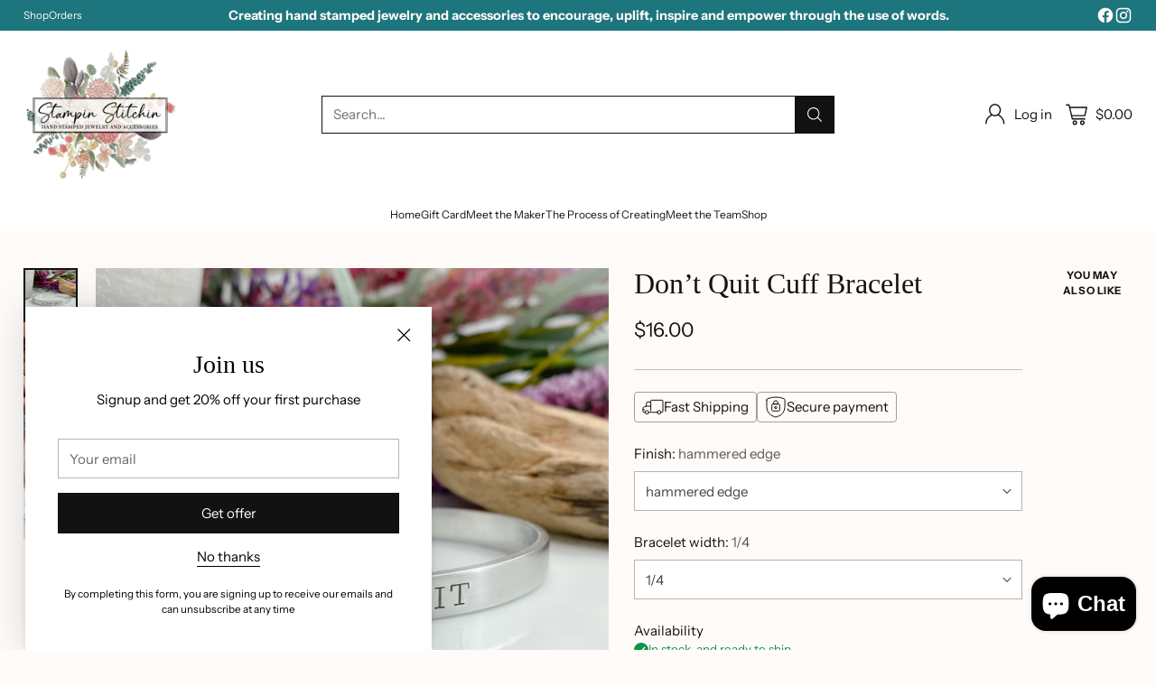

--- FILE ---
content_type: text/javascript; charset=utf-8
request_url: https://stampinstitchin.com/products/don-t-quit-do-it-never-give-up-inspirational-cuff-bracelet-motivational-gift-encouragement-bracelet-quote-bracelet-dream-it-do-it.js
body_size: 1506
content:
{"id":6546265440415,"title":"Don’t Quit Cuff Bracelet","handle":"don-t-quit-do-it-never-give-up-inspirational-cuff-bracelet-motivational-gift-encouragement-bracelet-quote-bracelet-dream-it-do-it","description":"\u003cp\u003eDon’t Quit, Do It\u003c\/p\u003e\n\u003cp\u003eMade from 6\" aluminum. These cuffs are lightweight and can easily be worn with other bracelets.\u003c\/p\u003e\n\u003cp\u003eAvailable in 1\/4”, 3\/8\" and 1\/2\" widths.\u003c\/p\u003e\n\u003cp\u003eCustom orders and sayings welcome!\u003c\/p\u003e\n\u003cp\u003eTO WEAR:\u003cbr\u003eSlide sideways over the thinnest part of your arm, and turn so the opening is at the bottom of your wrist. While these will bend a bit to fit a variety of wrists, once it is the correct size, it should not ever need to be bent to take on and off regularly. This bracelet will slide on and off like a cuff, and fit more like a bangle while wearing.\u003c\/p\u003e\n\u003cp\u003eEvery piece is unique. Letters are hammered by hand, one at a time using metal, before getting a brushed finish. Some letters will appear deeper, unevenly spaced, etc. With bracelets, they will be oval shaped, but please take note they are shaped by hand, not machine, so there will be a bit of variance. This is the beauty of a handmade piece. \u003cbr\u003e\u003cbr\u003eThese bracelets are made with aluminum. They will bend so you can get the correct size but won't keep bending while on your wrist. They will not tarnish. Removing the cuff before using soaps and cleaning products is recommended to extend the life of, and keep your jewelry looking new.\u003c\/p\u003e","published_at":"2025-07-07T22:00:02-04:00","created_at":"2021-02-27T21:12:08-05:00","vendor":"Stampin_Stitchin 2019","type":"Cuff Bracelet","tags":["cuff bracelet","cuff bracelets","cuff_bracelet","dont_quit","dream_it_do_it","encouragement_gift","inspirational_quote","just_do_it","message_bracelet","motivational_gift","never_give_up","never_quit","quote_bracelet","stamped_jewelry","Stampin_Stitchin","you_are_strong"],"price":1400,"price_min":1400,"price_max":1600,"available":true,"price_varies":true,"compare_at_price":null,"compare_at_price_min":0,"compare_at_price_max":0,"compare_at_price_varies":false,"variants":[{"id":44990739349663,"title":"hammered edge \/ 1\/4","option1":"hammered edge","option2":"1\/4","option3":null,"sku":null,"requires_shipping":true,"taxable":true,"featured_image":null,"available":true,"name":"Don’t Quit Cuff Bracelet - hammered edge \/ 1\/4","public_title":"hammered edge \/ 1\/4","options":["hammered edge","1\/4"],"price":1600,"weight":51,"compare_at_price":null,"inventory_management":"shopify","barcode":"Custom Product","requires_selling_plan":false,"selling_plan_allocations":[]},{"id":44990739382431,"title":"hammered edge \/ 3\/8","option1":"hammered edge","option2":"3\/8","option3":null,"sku":null,"requires_shipping":true,"taxable":true,"featured_image":null,"available":true,"name":"Don’t Quit Cuff Bracelet - hammered edge \/ 3\/8","public_title":"hammered edge \/ 3\/8","options":["hammered edge","3\/8"],"price":1600,"weight":51,"compare_at_price":null,"inventory_management":"shopify","barcode":"Custom Product","requires_selling_plan":false,"selling_plan_allocations":[]},{"id":44990739415199,"title":"hammered edge \/ 1\/2","option1":"hammered edge","option2":"1\/2","option3":null,"sku":null,"requires_shipping":true,"taxable":true,"featured_image":null,"available":true,"name":"Don’t Quit Cuff Bracelet - hammered edge \/ 1\/2","public_title":"hammered edge \/ 1\/2","options":["hammered edge","1\/2"],"price":1600,"weight":51,"compare_at_price":null,"inventory_management":"shopify","barcode":"Custom Product","requires_selling_plan":false,"selling_plan_allocations":[]},{"id":44990739447967,"title":"smooth \/ 1\/4","option1":"smooth","option2":"1\/4","option3":null,"sku":null,"requires_shipping":true,"taxable":true,"featured_image":null,"available":true,"name":"Don’t Quit Cuff Bracelet - smooth \/ 1\/4","public_title":"smooth \/ 1\/4","options":["smooth","1\/4"],"price":1400,"weight":51,"compare_at_price":null,"inventory_management":"shopify","barcode":"Custom Product","requires_selling_plan":false,"selling_plan_allocations":[]},{"id":44990739480735,"title":"smooth \/ 3\/8","option1":"smooth","option2":"3\/8","option3":null,"sku":null,"requires_shipping":true,"taxable":true,"featured_image":null,"available":true,"name":"Don’t Quit Cuff Bracelet - smooth \/ 3\/8","public_title":"smooth \/ 3\/8","options":["smooth","3\/8"],"price":1400,"weight":51,"compare_at_price":null,"inventory_management":"shopify","barcode":"Custom Product","requires_selling_plan":false,"selling_plan_allocations":[]},{"id":44990739513503,"title":"smooth \/ 1\/2","option1":"smooth","option2":"1\/2","option3":null,"sku":null,"requires_shipping":true,"taxable":true,"featured_image":null,"available":true,"name":"Don’t Quit Cuff Bracelet - smooth \/ 1\/2","public_title":"smooth \/ 1\/2","options":["smooth","1\/2"],"price":1400,"weight":51,"compare_at_price":null,"inventory_management":"shopify","barcode":"Custom Product","requires_selling_plan":false,"selling_plan_allocations":[]}],"images":["\/\/cdn.shopify.com\/s\/files\/1\/0257\/0718\/4200\/products\/il_fullxfull.2586431294_gt22_d3e2f076-eb57-437f-a01d-df68d73fbe9e.jpg?v=1709316200","\/\/cdn.shopify.com\/s\/files\/1\/0257\/0718\/4200\/products\/il_fullxfull.1671190137_djhd_53532e3d-9486-4155-a8c9-b29d1e6a7c52.jpg?v=1709316200","\/\/cdn.shopify.com\/s\/files\/1\/0257\/0718\/4200\/products\/il_fullxfull.1623768470_sm6m.jpg?v=1709316200","\/\/cdn.shopify.com\/s\/files\/1\/0257\/0718\/4200\/products\/il_fullxfull.2573239929_r7w9_6a7a8113-d086-4aa2-b8b7-c46dcdc69b91.jpg?v=1709316200","\/\/cdn.shopify.com\/s\/files\/1\/0257\/0718\/4200\/products\/il_fullxfull.2525588660_q2am_03aac856-4991-4713-82e4-b64826174bbc.jpg?v=1709316200"],"featured_image":"\/\/cdn.shopify.com\/s\/files\/1\/0257\/0718\/4200\/products\/il_fullxfull.2586431294_gt22_d3e2f076-eb57-437f-a01d-df68d73fbe9e.jpg?v=1709316200","options":[{"name":"Finish","position":1,"values":["hammered edge","smooth"]},{"name":"Bracelet width","position":2,"values":["1\/4","3\/8","1\/2"]}],"url":"\/products\/don-t-quit-do-it-never-give-up-inspirational-cuff-bracelet-motivational-gift-encouragement-bracelet-quote-bracelet-dream-it-do-it","media":[{"alt":null,"id":30478318043295,"position":1,"preview_image":{"aspect_ratio":1.0,"height":3000,"width":3000,"src":"https:\/\/cdn.shopify.com\/s\/files\/1\/0257\/0718\/4200\/products\/il_fullxfull.2586431294_gt22_d3e2f076-eb57-437f-a01d-df68d73fbe9e.jpg?v=1709316200"},"aspect_ratio":1.0,"height":3000,"media_type":"image","src":"https:\/\/cdn.shopify.com\/s\/files\/1\/0257\/0718\/4200\/products\/il_fullxfull.2586431294_gt22_d3e2f076-eb57-437f-a01d-df68d73fbe9e.jpg?v=1709316200","width":3000},{"alt":null,"id":30478318108831,"position":2,"preview_image":{"aspect_ratio":1.333,"height":1575,"width":2100,"src":"https:\/\/cdn.shopify.com\/s\/files\/1\/0257\/0718\/4200\/products\/il_fullxfull.1671190137_djhd_53532e3d-9486-4155-a8c9-b29d1e6a7c52.jpg?v=1709316200"},"aspect_ratio":1.333,"height":1575,"media_type":"image","src":"https:\/\/cdn.shopify.com\/s\/files\/1\/0257\/0718\/4200\/products\/il_fullxfull.1671190137_djhd_53532e3d-9486-4155-a8c9-b29d1e6a7c52.jpg?v=1709316200","width":2100},{"alt":null,"id":30478318141599,"position":3,"preview_image":{"aspect_ratio":1.333,"height":1575,"width":2100,"src":"https:\/\/cdn.shopify.com\/s\/files\/1\/0257\/0718\/4200\/products\/il_fullxfull.1623768470_sm6m.jpg?v=1709316200"},"aspect_ratio":1.333,"height":1575,"media_type":"image","src":"https:\/\/cdn.shopify.com\/s\/files\/1\/0257\/0718\/4200\/products\/il_fullxfull.1623768470_sm6m.jpg?v=1709316200","width":2100},{"alt":null,"id":30478318174367,"position":4,"preview_image":{"aspect_ratio":1.0,"height":3000,"width":3000,"src":"https:\/\/cdn.shopify.com\/s\/files\/1\/0257\/0718\/4200\/products\/il_fullxfull.2573239929_r7w9_6a7a8113-d086-4aa2-b8b7-c46dcdc69b91.jpg?v=1709316200"},"aspect_ratio":1.0,"height":3000,"media_type":"image","src":"https:\/\/cdn.shopify.com\/s\/files\/1\/0257\/0718\/4200\/products\/il_fullxfull.2573239929_r7w9_6a7a8113-d086-4aa2-b8b7-c46dcdc69b91.jpg?v=1709316200","width":3000},{"alt":null,"id":30478318207135,"position":5,"preview_image":{"aspect_ratio":0.75,"height":3000,"width":2250,"src":"https:\/\/cdn.shopify.com\/s\/files\/1\/0257\/0718\/4200\/products\/il_fullxfull.2525588660_q2am_03aac856-4991-4713-82e4-b64826174bbc.jpg?v=1709316200"},"aspect_ratio":0.75,"height":3000,"media_type":"image","src":"https:\/\/cdn.shopify.com\/s\/files\/1\/0257\/0718\/4200\/products\/il_fullxfull.2525588660_q2am_03aac856-4991-4713-82e4-b64826174bbc.jpg?v=1709316200","width":2250}],"requires_selling_plan":false,"selling_plan_groups":[]}